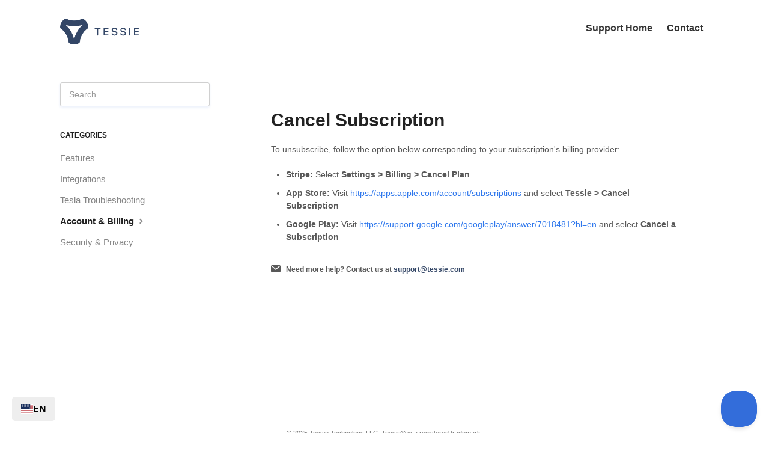

--- FILE ---
content_type: text/html; charset=utf-8
request_url: https://help.tessie.com/article/15-change-or-cancel-subscription
body_size: 4311
content:


<!DOCTYPE html>
<html>
    
<head>
    <meta charset="utf-8"/>
    <title>Cancel Subscription - Help Center - Tessie</title>
    <meta name="viewport" content="width=device-width, maximum-scale=1"/>
    <meta name="apple-mobile-web-app-capable" content="yes"/>
    <meta name="format-detection" content="telephone=no">
    <meta name="description" content="To unsubscribe, follow the option below corresponding to your subscription&#x27;s billing provider: Stripe: Select Settings &gt; Billing &gt; Cancel Plan App Store: Visit "/>
    <meta name="author" content="Tessie"/>
    <link rel="canonical" href="https://help.tessie.com/article/15-cancel-subscription"/>
    
        
   
            <meta name="twitter:card" content="summary"/>
            <meta name="twitter:title" content="Cancel Subscription" />
            <meta name="twitter:description" content="To unsubscribe, follow the option below corresponding to your subscription&#x27;s billing provider: Stripe: Select Settings &gt; Billing &gt; Cancel Plan App Store: Visit "/>


    

    
        <link rel="stylesheet" href="//d3eto7onm69fcz.cloudfront.net/assets/stylesheets/launch-1768843449737.css">
    
    <style>
        body { background: #ffffff; }
        .navbar .navbar-inner { background: #ffffff; }
        .navbar .nav li a, 
        .navbar .icon-private-w  { color: #243659; }
        .navbar .brand, 
        .navbar .nav li a:hover, 
        .navbar .nav li a:focus, 
        .navbar .nav .active a, 
        .navbar .nav .active a:hover, 
        .navbar .nav .active a:focus  { color: #ffffff; }
        .navbar a:hover .icon-private-w, 
        .navbar a:focus .icon-private-w, 
        .navbar .active a .icon-private-w, 
        .navbar .active a:hover .icon-private-w, 
        .navbar .active a:focus .icon-private-w { color: #ffffff; }
        #serp-dd .result a:hover,
        #serp-dd .result > li.active,
        #fullArticle strong a,
        #fullArticle a strong,
        .collection a,
        .contentWrapper a,
        .most-pop-articles .popArticles a,
        .most-pop-articles .popArticles a:hover span,
        .category-list .category .article-count,
        .category-list .category:hover .article-count { color: #0086f0; }
        #fullArticle, 
        #fullArticle p, 
        #fullArticle ul, 
        #fullArticle ol, 
        #fullArticle li, 
        #fullArticle div, 
        #fullArticle blockquote, 
        #fullArticle dd, 
        #fullArticle table { color:#585858; }
    </style>
    
        <link rel="stylesheet" href="//s3.amazonaws.com/helpscout.net/docs/assets/60df7e1f05ff892e6bc2d536/attachments/6962de5624924504f177b231/style.css">
    
    <link rel="apple-touch-icon-precomposed" href="//d33v4339jhl8k0.cloudfront.net/docs/assets/60df7e1f05ff892e6bc2d536/images/651e4601dfdf44337125d7de/flat.png">
    <link rel="shortcut icon" type="image/png" href="//d33v4339jhl8k0.cloudfront.net/docs/assets/60df7e1f05ff892e6bc2d536/images/651e454ced8c6d2f1cffdf8e/favicon.png">
    <!--[if lt IE 9]>
    
        <script src="//d3eto7onm69fcz.cloudfront.net/assets/javascripts/html5shiv.min.js"></script>
    
    <![endif]-->
    
        <script type="application/ld+json">
        {"@context":"https://schema.org","@type":"WebSite","url":"https://help.tessie.com","potentialAction":{"@type":"SearchAction","target":"https://help.tessie.com/search?query={query}","query-input":"required name=query"}}
        </script>
    
        <script type="application/ld+json">
        {"@context":"https://schema.org","@type":"BreadcrumbList","itemListElement":[{"@type":"ListItem","position":1,"name":"Help Center - Tessie","item":"https://help.tessie.com"},{"@type":"ListItem","position":2,"name":"Tessie","item":"https://help.tessie.com/collection/1-tessie"},{"@type":"ListItem","position":3,"name":"Cancel Subscription","item":"https://help.tessie.com/article/15-cancel-subscription"}]}
        </script>
    
    
        <script src="https://kit.fontawesome.com/9e657c4ad0.js" crossorigin="anonymous"></script>
<script src="https://ajax.googleapis.com/ajax/libs/jquery/3.1.1/jquery.min.js"></script>
<script>
  jQuery(document).ready(function($){
    $('footer').html('<p>© 2025 Tessie Technology LLC. Tessie® is a registered trademark.</p>');

    $('#category-5').prepend('<i class="fa-light fa-watch-fitness"></i>');
    $('#category-38').prepend('<i class="fa-brands fa-android"></i>');
    $('#category-19').prepend('<i class="fa-brands fa-apple"></i>');
    $('#category-13').prepend('<i class="fa-light fa-user"></i>');
    $('#category-21').prepend('<i class="fa-brands fa-google"></i>');
    $('#category-26').prepend('<i class="fa-brands fa-amazon"></i>');
    $('#category-37').prepend('<i class="fa-light fa-download"></i>');
    $('#category-10').prepend('<i class="fa-light fa-lock"></i>');
    $('#category-42').prepend('<i class="fa-light fa-box-heart"></i>');
    $('#category-66').prepend('<i class="fa-brands"><img src="https://uploads-ssl.webflow.com/636438cc25b4915a5b7bc573/65d6958427711d958745fd72_ifttt.png" style="max-height: 35px"></i>');
    $('#category-91').prepend('<i class="fa-light fa-wrench"></i>');
    $('#category-102').prepend('<i class="fa-light fa-watch"></i>');
    $('#category-132').prepend('<i class="fa-light fa-cogs"></i>');
  });
</script>
<script>
  function handleDarkModeIcon(e) {
    const isDarkMode = e.matches;

    const favicon = document.querySelector('link[rel="shortcut icon"]');

    if (isDarkMode) {
      favicon.href = 'https://cdn.prod.website-files.com/636438cc25b4915a5b7bc573/67dc8932ec6856d718806fbb_favicon-32x32-dark.png';
    } else {
      favicon.href = 'https://cdn.prod.website-files.com/636438cc25b4915a5b7bc573/67dc8932afea47eab55965cf_favicon-32x32-light.png';
    }
  }

  const darkModeMediaQuery = window.matchMedia('(prefers-color-scheme: dark)');

  handleDarkModeIcon(darkModeMediaQuery);

  darkModeMediaQuery.addListener(handleDarkModeIcon);
</script>

<link rel="alternate" hreflang="en" href="//help.tessie.com">
<link rel="alternate" hreflang="fr" href="https://fr.help.tessie.com">
<link rel="alternate" hreflang="de" href="https://de.help.tessie.com">
<link rel="alternate" hreflang="tr" href="https://tr.help.tessie.com">
<link rel="alternate" hreflang="es" href="https://es.help.tessie.com">
<link rel="alternate" hreflang="nl" href="https://nl.help.tessie.com">
<link rel="alternate" hreflang="da" href="https://da.help.tessie.com">
<link rel="alternate" hreflang="ko" href="https://ko.help.tessie.com">
<link rel="alternate" hreflang="zh" href="https://zh.help.tessie.com">
<link rel="alternate" hreflang="it" href="https://it.help.tessie.com">
<link rel="alternate" hreflang="pl" href="https://pl.help.tessie.com">
<link rel="alternate" hreflang="no" href="https://no.help.tessie.com">
<link rel="alternate" hreflang="ro" href="https://ro.help.tessie.com">
<link rel="alternate" hreflang="zh-tw" href="https://zh-tw.help.tessie.com">
<link rel="alternate" hreflang="hu" href="https://hu.tessie.com">
<link rel="alternate" hreflang="fi" href="https://fi.tessie.com">
<link rel="alternate" hreflang="pt" href="https://pt.tessie.com">
<link rel="alternate" hreflang="cs" href="https://cs.tessie.com">
<link rel="alternate" hreflang="ja" href="https://ja.tessie.com">
<link rel="alternate" hreflang="ru" href="https://ru.tessie.com">
<link rel="alternate" hreflang="sv" href="https://sv.tessie.com">
<script type="text/javascript" src="https://cdn.weglot.com/weglot.min.js"></script>
<script>
    Weglot.initialize({
        api_key: 'wg_7330e6e283852be43121511adb31f6d99'
    });
</script>
    
</head>
    
    <body>
        
<header id="mainNav" class="navbar">
    <div class="navbar-inner">
        <div class="container-fluid">
            <a class="brand" href="https://tessie.com">
            
                
                    <img src="//d33v4339jhl8k0.cloudfront.net/docs/assets/60df7e1f05ff892e6bc2d536/images/65dd69bf93e735297b4ecc2e/657428f37f832e848a87a77d_logo-text-horizontal.png" alt="Help Center - Tessie" width="228" height="75">
                

            
            </a>
            
                <button type="button" class="btn btn-navbar" data-toggle="collapse" data-target=".nav-collapse">
                    <span class="sr-only">Toggle Navigation</span>
                    <span class="icon-bar"></span>
                    <span class="icon-bar"></span>
                    <span class="icon-bar"></span>
                </button>
            
            <div class="nav-collapse collapse">
                <nav role="navigation"><!-- added for accessibility -->
                <ul class="nav">
                    
                        <li id="home"><a href="/">Support Home <b class="caret"></b></a></li>
                    
                    
                    
                        <li id="contact"><a href="#" class="contactUs" onclick="window.Beacon('open')">Contact</a></li>
                        <li id="contactMobile"><a href="#" class="contactUs" onclick="window.Beacon('open')">Contact</a></li>
                    
                </ul>
                </nav>
            </div><!--/.nav-collapse -->
        </div><!--/container-->
    </div><!--/navbar-inner-->
</header>
        <section id="contentArea" class="container-fluid">
            <div class="row-fluid">
                <section id="main-content" class="span9">
                    <div class="contentWrapper">
                        
    
    <article id="fullArticle">
        <h1 class="title">Cancel Subscription</h1>
    
        <a href="javascript:window.print()" class="printArticle" title="Print this article" aria-label="Print this Article"><i class="icon-print"></i></a>
        <p>To unsubscribe, follow the option below corresponding to your subscription's billing provider:</p>
<ul>
 <li><b>Stripe:</b> Select <b>Settings &gt; Billing &gt; Cancel Plan</b></li>
 <li><b>App Store: </b>Visit <a href="https://apps.apple.com/account/subscriptions" target="_blank">https://apps.apple.com/account/subscriptions</a> and select <b>Tessie &gt; Cancel Subscription</b></li>
 <li><b>Google Play: </b>Visit <a href="https://support.google.com/googleplay/answer/7018481?hl=en" target="_blank">https://support.google.com/googleplay/answer/7018481?hl=en</a> and select&nbsp;<b>Cancel a Subscription</b></li>
</ul>
    </article>
    

    <section class="articleFoot">
    
        <i class="icon-contact"></i>
        <p class="help">Need more help? Contact us at 
            <a id="sbContact" href="#" class="contactUs" onclick="window.Beacon('open')">support@tessie.com</a>
            <a id="sbContactMobile" href="#" class="contactUs" onclick="window.Beacon('open')">support@tessie.com</a>
        </p>
    

    <time class="lu" datetime=2025-11-16 >Last updated on November 16, 2025</time>
    </section>

                    </div><!--/contentWrapper-->
                    
                </section><!--/content-->
                <aside id="sidebar" class="span3">
                 

<form action="/search" method="GET" id="searchBar" class="sm" autocomplete="off">
    
                    <input type="hidden" name="collectionId" value="60df817400fd0d7c253fc2b5"/>
                    <input type="text" name="query" title="search-query" class="search-query" placeholder="Search" value="" aria-label="Search" />
                    <button type="submit">
                        <span class="sr-only">Toggle Search</span>
                        <i class="icon-search"></i>
                    </button>
                    <div id="serp-dd" style="display: none;" class="sb">
                        <ul class="result">
                        </ul>
                    </div>
                
</form>

                
                    <h3>Categories</h3>
                    <ul class="nav nav-list">
                    
                        
                            <li ><a href="/category/42-features">Features  <i class="icon-arrow"></i></a></li>
                        
                    
                        
                            <li ><a href="/category/132-integrations">Integrations  <i class="icon-arrow"></i></a></li>
                        
                    
                        
                            <li ><a href="/category/91-understanding-your-tesla">Tesla Troubleshooting  <i class="icon-arrow"></i></a></li>
                        
                    
                        
                            <li  class="active" ><a href="/category/13-subscriptions">Account &amp; Billing  <i class="icon-arrow"></i></a></li>
                        
                    
                        
                            <li ><a href="/category/10-security">Security &amp; Privacy  <i class="icon-arrow"></i></a></li>
                        
                    
                    </ul>
                
                </aside><!--/span-->
            </div><!--/row-->
            <div id="noResults" style="display:none;">No results found</div>
            <footer>
                

<p>&copy;
    
        <a href="https://tessie.com">Tessie</a>
    
    2026. <span>Powered by <a rel="nofollow noopener noreferrer" href="https://www.helpscout.com/docs-refer/?co=Tessie&utm_source=docs&utm_medium=footerlink&utm_campaign=Docs+Branding" target="_blank">Help Scout</a></span>
    
        
    
</p>

            </footer>
        </section><!--/.fluid-container-->
        
            

<script id="beaconLoader" type="text/javascript">!function(e,t,n){function a(){var e=t.getElementsByTagName("script")[0],n=t.createElement("script");n.type="text/javascript",n.async=!0,n.src="https://beacon-v2.helpscout.net",e.parentNode.insertBefore(n,e)}if(e.Beacon=n=function(t,n,a){e.Beacon.readyQueue.push({method:t,options:n,data:a})},n.readyQueue=[],"complete"===t.readyState)return a();e.attachEvent?e.attachEvent("onload",a):e.addEventListener("load",a,!1)}(window,document,window.Beacon||function(){});</script>
<script type="text/javascript">window.Beacon('init', 'e8dc1a5f-5e81-490e-ae97-e1f91624356a')</script>

<script type="text/javascript">
    function hashChanged() {
        var hash = window.location.hash.substring(1); 
        if (hash === 'contact') {
            window.Beacon('open')
        }
    }

    if (window.location.hash) {
        hashChanged()
    }

    window.onhashchange = function () {
        hashChanged()
    }

    window.addEventListener('hashchange', hashChanged, false);

</script>

        
        
    <script src="//d3eto7onm69fcz.cloudfront.net/assets/javascripts/app4.min.js"></script>

<script>
// keep iOS links from opening safari
if(("standalone" in window.navigator) && window.navigator.standalone){
// If you want to prevent remote links in standalone web apps opening Mobile Safari, change 'remotes' to true
var noddy, remotes = false;
document.addEventListener('click', function(event) {
noddy = event.target;
while(noddy.nodeName !== "A" && noddy.nodeName !== "HTML") {
noddy = noddy.parentNode;
}

if('href' in noddy && noddy.href.indexOf('http') !== -1 && (noddy.href.indexOf(document.location.host) !== -1 || remotes)){
event.preventDefault();
document.location.href = noddy.href;
}

},false);
}
</script>
        
    </body>
</html>




--- FILE ---
content_type: text/css
request_url: https://s3.amazonaws.com/helpscout.net/docs/assets/60df7e1f05ff892e6bc2d536/attachments/6962de5624924504f177b231/style.css
body_size: 5715
content:
/* Global */

html {
    -moz-osx-font-smoothing: grayscale;
    -webkit-font-smoothing: antialiased;
    text-rendering: optimizeLegibility;
}

body {
    font-family: BlinkMacSystemFont, -apple-system, "Segoe UI", "Roboto", "Oxygen", "Ubuntu", "Cantarell", "Fira Sans", "Droid Sans", "Helvetica Neue", "Helvetica", "Arial", sans-serif;
}

a {
    font-weight: 400 !important;
    color: #2f78ed;
}

a:hover {
    color: #2f78ed !important;
}

/* Hide Elements */

time.lu {
    display: none;
}

.icon-print {
    display: none;
}

.article-count {
    display: none;
}

/* Parent Container */

.container-fluid {
    margin-top: 20px;
}

/* Navigation */

.navbar .brand {
    padding: 11px 0px 11px !important;
}

.navbar-inner {
    padding-left: 20px !important;
    box-shadow: unset;
    -webkit-box-shadow: unset;
    -moz-box-shadow: unset;
}

.navbar .nav>li>a {
    padding: 11px 10px 11px !important;
}

.navbar .btn-navbar {
    right: 0 !important;
    width: unset;
    margin-top: 18px !important;
    margin-right: 4px;
}

.navbar .btn-navbar .icon-bar {
    -webkit-box-shadow: none;
    box-shadow: none;
    background: #1c273a !important;
    width: 14px !important;
}

.btn-navbar .icon-bar+.icon-bar {
    margin-top: 2px;
}

.brand {
    display: flex !important;
    align-items: center;
}

.brand img {
    width: auto;
    height: 43px;
}

.navbar .btn-navbar {
    margin-top: 20px;
}

.brand-help-center {
    font-size: 16px;
    font-weight: 600;
    color: #4a4a4a;
    padding-left: 15px;
    margin-left: 18px;
    border-left: solid 1px #ddd;
}

.navbar .nav {
    bottom: unset;
}

.navbar .nav a {
    font-size: 16px !important;
    font-weight: 600 !important;
}

.navbar .nav a {
    color: #333 !important;
}

.navbar .nav a:hover {
    color: #006cff !important;
}

.nav {
    font-size: 14px;
    font-weight: 600;
}

#main-content {
    background: unset;
}

.contentWrapper {
    border: unset;
}

/* Footer */

footer {
    margin-bottom: 3em;
}

footer p {
    text-align: center;
    color: #777;
    margin-bottom: 0;
}

/* Header */

#docsSearch {
    background-color: #ffffff;
    border-bottom: none;
    margin-bottom: 25px;
}

#docsSearch h1 {
    font-size: 44px;
    font-weight: 600;
    margin-top: 65px;
    letter-spacing: -0.04rem;
    line-height: 1.125;
}

.main-subheading {
    text-align: center;
    color: #4a4a4a;
    font-size: 1.25rem;
    font-weight: 400;
    margin-top: 18px;
}

/* Header Search Bar */

#searchBar {
    margin-top: 25px;
    display: flex;
    width: 720px;
}

#searchBar button {
    background-color: #0057ce;
    border-radius: 4px;
    border: none;
    font-size: 16px;
    font-weight: 600;
    text-shadow: none;
    margin-left: 20px;
    right: unset;
    position: unset;
}

#searchBar button:hover {
    background-color: #004fc6;
}

#searchBar button .icon-search {
    margin-top: 2px;
    color: white;
}

#searchBar input {
    box-shadow: 0 2px 4px 0 rgba(222, 230, 248, 0.6);
    border: solid 1px #d5dbe6;
}

/* Main Screen Category Listing */

.category {
    border-radius: 4px;
    box-shadow: 0 2px 10px -4px rgba(37, 56, 101, 0.5);
    height: 180px;
}

.category h3 {
    font-size: 18px;
    font-weight: 600;
}

.category p {
    color: #999 !important;
    padding: 0 10px;
    line-height: 1.3rem;
}

.category-list {
    text-align: center !important;
}

.category-list i {
    font-size: 5.5em;
    color: #0057ce;
    padding-top: 0.35em;
    padding-bottom: 0.1em;
}

/* Category Pages */

#categoryHead h1 {
    font-weight: 600;
}

#serp-dd .result a:hover,
#serp-dd .result>li.active,
#fullArticle strong a,
#fullArticle a strong,
.collection a,
.contentWrapper a,
.most-pop-articles .popArticles a,
.most-pop-articles .popArticles a:hover span,
.category-list .category .article-count,
.category-list .category:hover .article-count {
    color: #2f78ed;
}

/* Article Pages */

#sidebar .nav-list .active a {
    font-weight: 600 !important;
}

#sbContact,
#sbContactMobile {
    font-weight: bold !important;
    border-bottom: none !important;
    color: #334666 !important;
}

#fullArticle strong,
#fullArticle b {
    margin-bottom: 1.5rem;
    font-weight: 600;
}

#fullArticle .title {
    margin-bottom: 1.5rem;
    font-weight: 600;
}

#fullArticle h1,
#fullArticle h2,
#fullArticle h3,
#fullArticle h4,
#fullArticle h5 {
    margin-bottom: 1.4rem;
}

#fullArticle h2 {
    font-weight: 600 !important;
}

#fullArticle h3 {
    font-size: 19px;
    font-weight: 600 !important;
}

.articleFoot {
    margin-top: 2rem;
}

.articleFoot p,
.articleFoot time,
.articleFoot i {
    color: #585858;
}

.articleFoot p,
.articleFoot time {
    font-family: inherit;
    font-style: normal;
    font-weight: 600;
}

#fullArticle .callout-yellow,
#fullArticle .callout-blue,
#fullArticle .callout-red,
#fullArticle .callout-green,
#fullArticle .callout,
#fullArticle .private-note {
    padding-top: 18px !important;
}

#fullArticle .callout-yellow {
    background: #fbf0d3;
    border-color: #edbe54;
}

/* Breakpoint Tweaks */

@media only screen and (max-width: 768px) {
    #searchBar {
        width: 345px;
        margin-top: 0;
    }

    .category-list .category,
    .category-list.two-col .category {
        margin-bottom: 30px !important;
    }

    .category {
        height: 210px;
    }

    #docsSearch {
        margin-bottom: 0;
    }

    #docsSearch h1 {
        margin-top: 15px;
        font-size: 28px;
    }

    .main-subheading {
        font-size: 16px;
        margin-top: 10px;
    }
}

@media only screen and (max-width: 768px) and (max-width: 480px) {
    #searchBar .search-query {
        margin-right: -8px;
    }
}

li ul {
    margin-top: 10px;
}


--- FILE ---
content_type: image/svg+xml; charset=utf-8
request_url: https://cdn.weglot.com/flags/square/fi.svg
body_size: -397
content:
<svg xmlns="http://www.w3.org/2000/svg" viewBox="0 0 512 512"><path fill="#fff" d="M0 0h512v512H0z"/><path fill="#002f6c" d="M0 186.2h512v139.6H0z"/><path fill="#002f6c" d="M123.2 0h139.6v512H123.1z"/></svg>